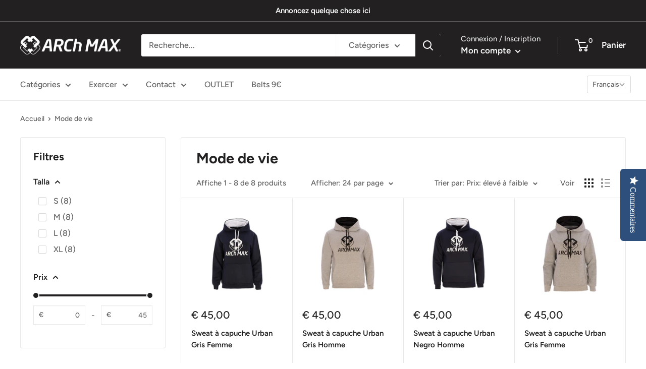

--- FILE ---
content_type: text/javascript
request_url: https://www.arch-max.com/cdn/shop/t/19/assets/custom.js?v=102476495355921946141662656816
body_size: -573
content:
//# sourceMappingURL=/cdn/shop/t/19/assets/custom.js.map?v=102476495355921946141662656816
